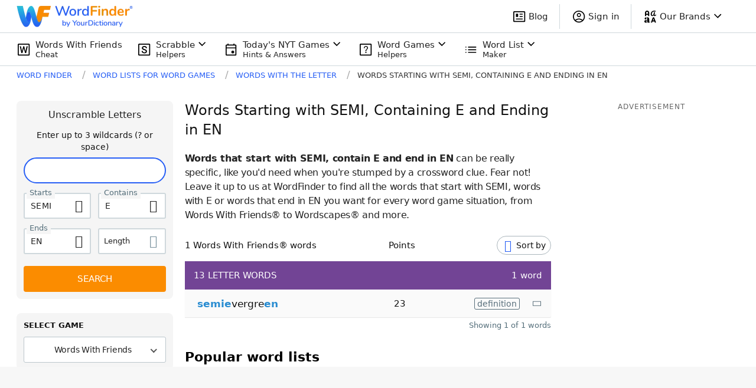

--- FILE ---
content_type: application/javascript; charset=utf-8
request_url: https://fundingchoicesmessages.google.com/f/AGSKWxUVug6yx-BckXlnCA7okTOu9jlLPDUkkhsQWkq6oTDk3wXXMd4CMQ_FKXi0vzrMiLD_5AEcEuVbCFkpem9Gi_elvpdGZeklf5V8fzxgCiKoBsQbqUS2CoNoWiymcP2fYzYvsoEj8aRImfuHfyhMfqVKGhk5sCYiabN3p0X4K9o4j8gawP43gUrZbnbo/_/text_ads_/adframe728homebh./ad/skyscraper./468-60-/advertise_
body_size: -1291
content:
window['d670b84a-2d18-452f-bac2-c1a27c3c1256'] = true;

--- FILE ---
content_type: application/javascript; charset=utf-8
request_url: https://fundingchoicesmessages.google.com/f/AGSKWxUXWoQ7w4NcRi7U72m3yAqlXCh5OKYDw7tKHZwcB42yag3M0do6CE4CgEQSwgK4bCb_FdL1DskF8-Y_mTbWPb7kNN-34dy2_7jdwJ1_3e6xYugmaAc6U7SdS2n0icRhMurEffzr7w==?fccs=W251bGwsbnVsbCxudWxsLG51bGwsbnVsbCxudWxsLFsxNzY4NzcyNzA2LDI0MjAwMDAwMF0sbnVsbCxudWxsLG51bGwsW251bGwsWzcsNl0sbnVsbCxudWxsLG51bGwsbnVsbCxudWxsLG51bGwsbnVsbCxudWxsLG51bGwsMV0sImh0dHBzOi8vd29yZGZpbmRlci55b3VyZGljdGlvbmFyeS5jb20vd29yZHMtd2l0aC10aGUtbGV0dGVyL3N0YXJ0cy1zZW1pLXdpdGgtZS1lbmRzLWVuLyIsbnVsbCxbWzgsIk05bGt6VWFaRHNnIl0sWzksImVuLVVTIl0sWzE2LCJbMSwxLDFdIl0sWzE5LCIyIl0sWzE3LCJbMF0iXSxbMjQsIiJdLFsyOSwiZmFsc2UiXV1d
body_size: 115
content:
if (typeof __googlefc.fcKernelManager.run === 'function') {"use strict";this.default_ContributorServingResponseClientJs=this.default_ContributorServingResponseClientJs||{};(function(_){var window=this;
try{
var np=function(a){this.A=_.t(a)};_.u(np,_.J);var op=function(a){this.A=_.t(a)};_.u(op,_.J);op.prototype.getWhitelistStatus=function(){return _.F(this,2)};var pp=function(a){this.A=_.t(a)};_.u(pp,_.J);var qp=_.Zc(pp),rp=function(a,b,c){this.B=a;this.j=_.A(b,np,1);this.l=_.A(b,_.Nk,3);this.F=_.A(b,op,4);a=this.B.location.hostname;this.D=_.Dg(this.j,2)&&_.O(this.j,2)!==""?_.O(this.j,2):a;a=new _.Og(_.Ok(this.l));this.C=new _.bh(_.q.document,this.D,a);this.console=null;this.o=new _.jp(this.B,c,a)};
rp.prototype.run=function(){if(_.O(this.j,3)){var a=this.C,b=_.O(this.j,3),c=_.dh(a),d=new _.Ug;b=_.fg(d,1,b);c=_.C(c,1,b);_.hh(a,c)}else _.eh(this.C,"FCNEC");_.lp(this.o,_.A(this.l,_.Ae,1),this.l.getDefaultConsentRevocationText(),this.l.getDefaultConsentRevocationCloseText(),this.l.getDefaultConsentRevocationAttestationText(),this.D);_.mp(this.o,_.F(this.F,1),this.F.getWhitelistStatus());var e;a=(e=this.B.googlefc)==null?void 0:e.__executeManualDeployment;a!==void 0&&typeof a==="function"&&_.Qo(this.o.G,
"manualDeploymentApi")};var sp=function(){};sp.prototype.run=function(a,b,c){var d;return _.v(function(e){d=qp(b);(new rp(a,d,c)).run();return e.return({})})};_.Rk(7,new sp);
}catch(e){_._DumpException(e)}
}).call(this,this.default_ContributorServingResponseClientJs);
// Google Inc.

//# sourceURL=/_/mss/boq-content-ads-contributor/_/js/k=boq-content-ads-contributor.ContributorServingResponseClientJs.en_US.M9lkzUaZDsg.es5.O/d=1/exm=ad_blocking_detection_executable,kernel_loader,loader_js_executable/ed=1/rs=AJlcJMzanTQvnnVdXXtZinnKRQ21NfsPog/m=cookie_refresh_executable
__googlefc.fcKernelManager.run('\x5b\x5b\x5b7,\x22\x5b\x5bnull,\\\x22yourdictionary.com\\\x22,\\\x22AKsRol9L4T5LYASqLO9E9CQ9EYUvXtHs0N43OhqaMDdEMkDXE8sVtV0jY8O_3zpLhntTg20IrcQawhtPiHIpchoTpDTzR5ObokTKyqykfn0JtO-A0Hautkr9ysas10KKql8nCPdTn8OsvnA9k-NwLh0V1WcRDWeBdw\\\\u003d\\\\u003d\\\x22\x5d,null,\x5b\x5bnull,null,null,\\\x22https:\/\/fundingchoicesmessages.google.com\/f\/AGSKWxU48L7qoeYh6dkKMzys-0jJf_xnpx_cqnqX94f_DTYzJBWay6wMo9Q9tJ9-aCcBL6mGa5pc5ShXv33tdywBQ1iS3m5Caoo0liL66hS_A9zNemggnzXWeZFtYAAlrdJ52ANRpApHHg\\\\u003d\\\\u003d\\\x22\x5d,null,null,\x5bnull,null,null,\\\x22https:\/\/fundingchoicesmessages.google.com\/el\/AGSKWxV275Xjuw3zcS7xzvXSuM-3RxCku-Zip6bWrXM_Xrzes3Krmr-p-kGSdLGCLg3FchZfXnA7NiVvwRPFqnKX3c43UTXddLql2GIsOaoAtepJ_f6Dat1Zk4wPSJixZDlOSswpoMJ7qw\\\\u003d\\\\u003d\\\x22\x5d,null,\x5bnull,\x5b7,6\x5d,null,null,null,null,null,null,null,null,null,1\x5d\x5d,\x5b3,1\x5d\x5d\x22\x5d\x5d,\x5bnull,null,null,\x22https:\/\/fundingchoicesmessages.google.com\/f\/AGSKWxWMoLTwzZUF_t-XqrQKC6YiJl5PywBh0nHEYLchj3_Zo41E7TQDtG9syCSJmBcE_j2LI9xLH3GGD9ZbtzSrDyMH8hLGO5zEHWBfBuGYYeF08xL-KRYgXGeZZ-I_ozisGJfOfu7-Lw\\u003d\\u003d\x22\x5d\x5d');}